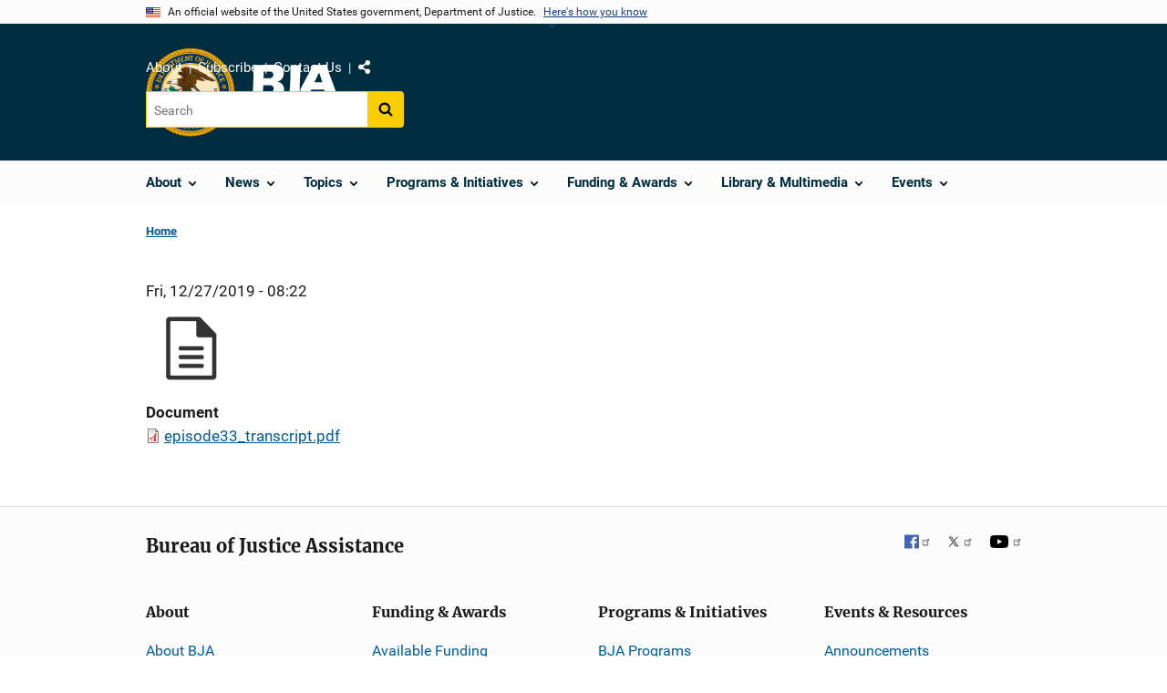

--- FILE ---
content_type: text/html; charset=UTF-8
request_url: https://bja.ojp.gov/media/document/12521
body_size: 8630
content:
<!DOCTYPE html>
<html lang="en" dir="ltr" prefix="og: https://ogp.me/ns#">
  <head>
    <meta charset="utf-8" />
<link rel="preload" href="/themes/custom/ojp/assets/fonts/roboto/Roboto-Regular.woff2" as="font" type="font/woff2" crossorigin="" />
<link rel="preload" href="/themes/custom/ojp/assets/fonts/roboto/Roboto-Bold.woff2" as="font" type="font/woff2" crossorigin="" />
<link rel="preload" href="/themes/custom/ojp/assets/fonts/roboto/Roboto-Italic.woff2" as="font" type="font/woff2" crossorigin="" />
<link rel="preload" href="/themes/custom/ojp/assets/fonts/roboto/Roboto-BlackItalic.woff2" as="font" type="font/woff2" crossorigin="" />
<link rel="preload" href="/themes/custom/ojp/assets/fonts/merriweather/Latin-Merriweather-Regular.woff2" as="font" type="font/woff2" crossorigin="" />
<link rel="preload" href="/themes/custom/ojp/assets/fonts/merriweather/Latin-Merriweather-Bold.woff2" as="font" type="font/woff2" crossorigin="" />
<noscript><style>form.antibot * :not(.antibot-message) { display: none !important; }</style>
</noscript><link rel="canonical" href="/media/document/12521" />
<meta name="google" content="4PLVTsyCm3--uca8rMAYrsLAAEJtRBtpZWm-kh9pr0g" />
<meta property="og:site_name" content="Bureau of Justice Assistance" />
<meta property="og:url" content="https://bja.ojp.gov/media/document/12521" />
<meta property="og:title" content="episode33_transcript.pdf | Bureau of Justice Assistance" />
<meta property="og:image" content="https://bja.ojp.gov/sites/g/files/xyckuh186/files/images/2020-02/bja-logo_og.jpg" />
<meta name="twitter:card" content="summary_large_image" />
<meta name="twitter:title" content="episode33_transcript.pdf | Bureau of Justice Assistance" />
<meta name="twitter:url" content="/media/document/12521" />
<meta name="twitter:image" content="https://bja.ojp.gov/sites/g/files/xyckuh186/files/images/2020-02/bja-logo_tw.jpg" />
<meta name="google-site-verification" content="4PLVTsyCm3--uca8rMAYrsLAAEJtRBtpZWm-kh9pr0g" />
<meta name="Generator" content="Drupal 10 (https://www.drupal.org)" />
<meta name="MobileOptimized" content="width" />
<meta name="HandheldFriendly" content="true" />
<meta name="viewport" content="width=device-width, initial-scale=1.0" />
<link rel="icon" href="/themes/custom/ojp/assets/images/ojp/favicon.png" type="image/png" />
<link rel="alternate" hreflang="en" href="https://bja.ojp.gov/media/document/12521" />

    <title>episode33_transcript.pdf | Bureau of Justice Assistance</title>
    <link rel="stylesheet" media="all" href="/sites/g/files/xyckuh186/files/css/css_LUiHwHRRA196C86_zXu8IGgedveSWz6xUrVW6MPzzDc.css?delta=0&amp;language=en&amp;theme=ojp&amp;include=[base64]" />
<link rel="stylesheet" media="all" href="/sites/g/files/xyckuh186/files/css/css_KGXZoaaBnyYBZifiPSCMCqvud9DyTlcu_0vzjEmYNlg.css?delta=1&amp;language=en&amp;theme=ojp&amp;include=[base64]" />
<link rel="stylesheet" media="all" href="/sites/g/files/xyckuh186/files/css/css_MzdT7fEYEyv3_Cgih4IWVc2neE6qjHMW2SCqX4nDsdM.css?delta=2&amp;language=en&amp;theme=ojp&amp;include=[base64]" />
<link rel="stylesheet" media="print" href="/sites/g/files/xyckuh186/files/css/css_zxEGTDXeP9ngdNso24-Bomoquys4mkHkVPDlu-SLlg8.css?delta=3&amp;language=en&amp;theme=ojp&amp;include=[base64]" />
<link rel="stylesheet" media="all" href="/sites/g/files/xyckuh186/files/css/css_s4eEvlRa5dkdSacOR9TH0Fv8CCQRH8liVJRAE0GU-Pk.css?delta=4&amp;language=en&amp;theme=ojp&amp;include=[base64]" />

    
  </head>
  <body class="path-media">
        <a href="#main-content" class="visually-hidden focusable skip-link">
      Skip to main content
    </a>
    <noscript><iframe src="https://www.googletagmanager.com/ns.html?id=GTM-T33PKX2"
                  height="0" width="0" style="display:none;visibility:hidden"></iframe></noscript>

      <div class="dialog-off-canvas-main-canvas" data-off-canvas-main-canvas>
      <section class="usa-banner" aria-label="Official government website">

    <div class="usa-accordion">
  <header class="usa-banner__header">
    <div class="usa-banner__inner">
      <div class="grid-col-auto">
        <img class="usa-banner__header-flag" src="/themes/custom/ojp/assets/images/us_flag_small.png" alt="U.S. flag">
      </div>
      <div class="grid-col-fill tablet:grid-col-auto">
        <p class="usa-banner__header-text">An official website of the United States government, Department of Justice.</p>
        <p class="usa-banner__header-action" aria-hidden="true">Here's how you know</p>
      </div>
      <button class="usa-accordion__button usa-banner__button"
              aria-expanded="false" aria-controls="gov-banner">
        <span class="usa-banner__button-text">Here's how you know</span>
      </button>
    </div>
  </header>
  <div class="usa-banner__content usa-accordion__content" id="gov-banner" hidden>
    <div class="grid-row grid-gap-lg">
      <div class="usa-banner__guidance tablet:grid-col-6">
        <img class="usa-banner__icon usa-media-block__img" src="/themes/custom/ojp/assets/images/icon-dot-gov.svg" role="img" alt="" aria-hidden="true">
        <div class="usa-media-block__body">
          <p>
            <strong>Official websites use .gov</strong>
            <br>
            A <strong>.gov</strong> website belongs to an official government organization in the United States.
          </p>
        </div>
      </div>
      <div class="usa-banner__guidance tablet:grid-col-6">
        <img class="usa-banner__icon usa-media-block__img" src="/themes/custom/ojp/assets/images/icon-https.svg" role="img" alt="" aria-hidden="true">
        <div class="usa-media-block__body">
          <p>
            <strong>Secure .gov websites use HTTPS</strong>
            <br>
            A <strong>lock</strong> (
            <span class="icon-lock"><svg xmlns="http://www.w3.org/2000/svg" width="52" height="64" viewBox="0 0 52 64" class="usa-banner__lock-image" role="img" aria-labelledby="banner-lock-title-default banner-lock-description-default" focusable="false"><title id="banner-lock-title-default">Lock</title><desc id="banner-lock-description-default">A locked padlock</desc><path fill="#000000" fill-rule="evenodd" d="M26 0c10.493 0 19 8.507 19 19v9h3a4 4 0 0 1 4 4v28a4 4 0 0 1-4 4H4a4 4 0 0 1-4-4V32a4 4 0 0 1 4-4h3v-9C7 8.507 15.507 0 26 0zm0 8c-5.979 0-10.843 4.77-10.996 10.712L15 19v9h22v-9c0-6.075-4.925-11-11-11z"/></svg></span>
            ) or <strong>https://</strong> means you’ve safely connected to the .gov website. Share sensitive information only on official, secure websites.          </p>
        </div>
      </div>
    </div>
  </div>
</div>


    
  </section>

  <header class="usa-header usa-header--extended" id="header">

    
      <div class="usa-navbar">
                <button class="usa-menu-btn usa-button">Menu</button>
                  <div class="region region-header">
    <div class="usa-logo" id="logo">
      <div class="ojp-seal">
      <a href="https://www.ojp.gov" accesskey="1" title="Office of Justice Programs" aria-label="Office of Justice Programs">
                <img src="/themes/custom/ojp/assets/images/ojp/OJP-seal.svg" alt="Office of Justice Programs seal" height="98" width="98" />
              </a>
    </div>
        <div class="ojp-office-logo">
      <a href="/" accesskey="2" title="Home" aria-label="Home">
        <img src="/sites/g/files/xyckuh186/files/2022-02/BJA_logo_all_white_2022.svg?v=1" alt="Home" />
      </a>
    </div>
  </div>

  </div>

      </div>

      <div class="usa-overlay"></div>
        <nav class="usa-nav" aria-label="site navigation">
          <div class="usa-nav__inner">

            <button class="usa-nav__close">
              <img src="/themes/custom/ojp/assets/images/close-white.svg" alt="close" />
            </button>

            
            
                                              <div class="region region-primary-menu">
    


  
  
          <ul class="usa-nav__primary usa-accordion" aria-label="primary navigation">
    
          <li class="usa-nav__primary-item" >

                  <button class="usa-accordion__button usa-nav__link" aria-expanded="false" aria-controls="extended-nav-section-1">
            <span>About</span>
          </button>
        
                    
  
          <ul id="extended-nav-section-1" class="usa-nav__submenu" hidden>

            <li class="usa-nav__submenu-item">
        <a href="/about">
          <span>About</span>
        </a>
      </li>
      
    
          <li class="usa-nav__submenu-item">

        
                  <a href="/contact-us" class="link">
            <span class="">Contact Us</span>
          </a>
        
      </li>
          <li class="usa-nav__submenu-item">

        
                  <a href="/about/staff" class="link">
            <span class="">Staff List</span>
          </a>
        
      </li>
        </ul>
  
        
      </li>
          <li class="usa-nav__primary-item" >

                  <button class="usa-accordion__button usa-nav__link" aria-expanded="false" aria-controls="extended-nav-section-2">
            <span>News</span>
          </button>
        
                    
  
          <ul id="extended-nav-section-2" class="usa-nav__submenu" hidden>

            <li class="usa-nav__submenu-item">
        <a href="/news">
          <span>News</span>
        </a>
      </li>
      
    
          <li class="usa-nav__submenu-item">

        
                  <a href="/news/announcements" class="link">
            <span class="">Announcements</span>
          </a>
        
      </li>
          <li class="usa-nav__submenu-item">

        
                  <a href="/news/blog" class="link">
            <span class="">Blog Posts</span>
          </a>
        
      </li>
          <li class="usa-nav__submenu-item">

        
                  <a href="/news/feature-stories" class="link">
            <span class="">Feature Stories</span>
          </a>
        
      </li>
          <li class="usa-nav__submenu-item">

        
                  <a href="/podcast" class="link">
            <span class="">Justice Today Podcast</span>
          </a>
        
      </li>
          <li class="usa-nav__submenu-item">

        
                  <a href="https://www.ojp.gov/news/for-media" class="link">
            <span class="">Media Inquiries</span>
          </a>
        
      </li>
          <li class="usa-nav__submenu-item">

        
                  <a href="/news/press-releases" class="link">
            <span class="">Press Releases</span>
          </a>
        
      </li>
          <li class="usa-nav__submenu-item">

        
                  <a href="/news/success-spotlight" class="link">
            <span class="">Success Spotlight</span>
          </a>
        
      </li>
        </ul>
  
        
      </li>
          <li class="usa-nav__primary-item" >

                  <button class="usa-accordion__button usa-nav__link" aria-expanded="false" aria-controls="extended-nav-section-3">
            <span>Topics</span>
          </button>
        
                    
  
          <ul id="extended-nav-section-3" class="usa-nav__submenu" hidden>

            <li class="usa-nav__submenu-item">
        <a href="/topics">
          <span>Topics</span>
        </a>
      </li>
      
    
          <li class="usa-nav__submenu-item">

        
                  <a href="/topics/corrections" class="link">
            <span class="">Corrections &amp; Reentry</span>
          </a>
        
      </li>
          <li class="usa-nav__submenu-item">

        
                  <a href="/topics/courts" class="link">
            <span class="">Courts</span>
          </a>
        
      </li>
          <li class="usa-nav__submenu-item">

        
                  <a href="/topics/drugs-substance-use" class="link">
            <span class="">Drugs &amp; Substance Use</span>
          </a>
        
      </li>
          <li class="usa-nav__submenu-item">

        
                  <a href="/topics/forensic-sciences" class="link">
            <span class="">Forensic Sciences</span>
          </a>
        
      </li>
          <li class="usa-nav__submenu-item">

        
                  <a href="/topics/hate-crime" class="link">
            <span class="">Hate Crime</span>
          </a>
        
      </li>
          <li class="usa-nav__submenu-item">

        
                  <a href="/topics/law-enforcement" class="link">
            <span class="">Law Enforcement</span>
          </a>
        
      </li>
          <li class="usa-nav__submenu-item">

        
                  <a href="/topics/mental-health" class="link">
            <span class="">Mental Health</span>
          </a>
        
      </li>
          <li class="usa-nav__submenu-item">

        
                  <a href="/topics/tribal-justice" class="link">
            <span class="">Tribal Justice</span>
          </a>
        
      </li>
          <li class="usa-nav__submenu-item">

        
                  <a href="/topics/violent-crime" class="link">
            <span class="">Violent Crime</span>
          </a>
        
      </li>
        </ul>
  
        
      </li>
          <li class="usa-nav__primary-item" >

                  <button class="usa-accordion__button usa-nav__link" aria-expanded="false" aria-controls="extended-nav-section-4">
            <span>Programs &amp; Initiatives</span>
          </button>
        
                    
  
          <ul id="extended-nav-section-4" class="usa-nav__submenu" hidden>

            <li class="usa-nav__submenu-item">
        <a href="/programs-initiatives">
          <span>Programs &amp; Initiatives</span>
        </a>
      </li>
      
    
          <li class="usa-nav__submenu-item">

        
                  <a href="/program/list" class="link">
            <span class="">List of Programs</span>
          </a>
        
      </li>
          <li class="usa-nav__submenu-item">

        
                  <a href="/program/recognizing-bravery-sacrifice" class="link">
            <span class="">Recognizing Bravery &amp; Sacrifice</span>
          </a>
        
      </li>
          <li class="usa-nav__submenu-item">

        
                  <a href="/toolkits" class="link">
            <span class="">Toolkits</span>
          </a>
        
      </li>
          <li class="usa-nav__submenu-item">

        
                  <a href="/training-technical-assistance" class="link">
            <span class="">Training &amp; Technical Assistance</span>
          </a>
        
      </li>
          <li class="usa-nav__submenu-item">

        
                  <a href="/program/it" class="link">
            <span class="">Justice Information Sharing</span>
          </a>
        
      </li>
          <li class="usa-nav__submenu-item">

        
                  <a href="/program/psob" class="link">
            <span class="">Public Safety Officers&#039; Benefits Program</span>
          </a>
        
      </li>
        </ul>
  
        
      </li>
          <li class="usa-nav__primary-item" >

                  <button class="usa-accordion__button usa-nav__link" aria-expanded="false" aria-controls="extended-nav-section-5">
            <span>Funding &amp; Awards</span>
          </button>
        
                    
  
          <ul id="extended-nav-section-5" class="usa-nav__submenu" hidden>

            <li class="usa-nav__submenu-item">
        <a href="/funding">
          <span>Funding &amp; Awards</span>
        </a>
      </li>
      
    
          <li class="usa-nav__submenu-item">

        
                  <a href="/funding/current" class="link">
            <span class="">Available Funding</span>
          </a>
        
      </li>
          <li class="usa-nav__submenu-item">

        
                  <a href="/funding/expired" class="link">
            <span class="">Past Funding</span>
          </a>
        
      </li>
          <li class="usa-nav__submenu-item">

        
                  <a href="/funding/peer-review" class="link">
            <span class="">Peer Review</span>
          </a>
        
      </li>
          <li class="usa-nav__submenu-item">

        
                  <a href="/funding/performance-measures/overview" class="link">
            <span class="">Performance Measures</span>
          </a>
        
      </li>
          <li class="usa-nav__submenu-item">

        
                  <a href="/funding/nepa-guidance" class="link">
            <span class="">NEPA Guidance</span>
          </a>
        
      </li>
          <li class="usa-nav__submenu-item">

        
                  <a href="/funding/real-property" class="link">
            <span class="">Real Property Reporting</span>
          </a>
        
      </li>
          <li class="usa-nav__submenu-item">

        
                  <a href="/funding/uas" class="link">
            <span class="">Unmanned Aircraft Systems</span>
          </a>
        
      </li>
        </ul>
  
        
      </li>
          <li class="usa-nav__primary-item" >

                  <button class="usa-accordion__button usa-nav__link" aria-expanded="false" aria-controls="extended-nav-section-6">
            <span>Library &amp; Multimedia</span>
          </button>
        
                    
  
          <ul id="extended-nav-section-6" class="usa-nav__submenu" hidden>

            <li class="usa-nav__submenu-item">
        <a href="/library">
          <span>Library &amp; Multimedia</span>
        </a>
      </li>
      
    
          <li class="usa-nav__submenu-item">

        
                  <a href="/library/publications/list" class="link">
            <span class="">Publications</span>
          </a>
        
      </li>
          <li class="usa-nav__submenu-item">

        
                  <a href="/library/multimedia/list" class="link">
            <span class="">Multimedia</span>
          </a>
        
      </li>
          <li class="usa-nav__submenu-item">

        
                  <a href="/library/communications-guidance" class="link">
            <span class="">Communications Guidance</span>
          </a>
        
      </li>
        </ul>
  
        
      </li>
          <li class="usa-nav__primary-item" >

                  <button class="usa-accordion__button usa-nav__link" aria-expanded="false" aria-controls="extended-nav-section-7">
            <span>Events</span>
          </button>
        
                    
  
          <ul id="extended-nav-section-7" class="usa-nav__submenu" hidden>

            <li class="usa-nav__submenu-item">
        <a href="/events">
          <span>Events</span>
        </a>
      </li>
      
    
          <li class="usa-nav__submenu-item">

        
                  <a href="/events/upcoming" class="link">
            <span class="">Upcoming Events</span>
          </a>
        
      </li>
          <li class="usa-nav__submenu-item">

        
                  <a href="/events/on-demand" class="link">
            <span class="">On-Demand Events</span>
          </a>
        
      </li>
          <li class="usa-nav__submenu-item">

        
                  <a href="/events/funding-webinars" class="link">
            <span class="">Funding Webinars</span>
          </a>
        
      </li>
        </ul>
  
        
      </li>
        </ul>
  



  </div>

                            
                              <div class="default">
                    <div class="region region-secondary-menu">
    <div class="usa-nav__secondary">
      <ul class="usa-nav__secondary-links">

          <li class="usa-nav__secondary-item">
        <a href="/about">
          About
        </a>
      </li>
          <li class="usa-nav__secondary-item">
        <a href="/subscribe">
          Subscribe
        </a>
      </li>
          <li class="usa-nav__secondary-item">
        <a href="/contact-us">
          Contact Us
        </a>
      </li>
                  <li class="usa-nav__secondary-item">
        <div class="doj-sharing">
  <button id="doj-sharing-toggle" class="doj-sharing__toggle" tabindex="0" title="Choose a social sharing platform" aria-haspopup="true" aria-controls="doj-sharing-links" aria-expanded="false">Share</button>
<ul id="doj-sharing-links" class="doj-sharing__list" tabindex="0" aria-label="Choose a social sharing platform"><li><a href="https://www.facebook.com/sharer/sharer.php?u=https%3A//bja.ojp.gov/media/document/12521" title="Share on Facebook" data-event-label="Share on Facebook" target="_blank">Facebook</a></li><li><a href="https://twitter.com/intent/tweet?url=https%3A//bja.ojp.gov/media/document/12521&amp;text=episode33_transcript.pdf" title="Share on X" data-event-label="Share on X" target="_blank">X</a></li><li><a href="https://www.linkedin.com/shareArticle?mini=true&amp;url=https%3A//bja.ojp.gov/media/document/12521&amp;title=episode33_transcript.pdf" title="Share on LinkedIn" data-event-label="Share on LinkedIn" target="_blank">LinkedIn</a></li><li><a href="https://reddit.com/submit?url=https%3A//bja.ojp.gov/media/document/12521&amp;title=episode33_transcript.pdf" title="Share on Reddit" data-event-label="Share on Reddit" target="_blank">Reddit</a></li><li><a href="https://pinterest.com/pin/create/button?url=https%3A//bja.ojp.gov/media/document/12521&amp;media=https%3A//bja.ojp.gov/sites/g/files/xyckuh186/files/2022-02/BJA_logo_all_white_2022.svg&amp;description=episode33_transcript.pdf" title="Share on Pinterest" data-event-label="Share on Pinterest" target="_blank">Pinterest</a></li><li><a href="/cdn-cgi/l/email-protection#b58ad7dad1cc88ddc1c1c5c69086f49a9ad7dfd49bdadfc59bd2dac39ad8d0d1dcd49ad1dad6c0d8d0dbc19a848780878493d4d8c58ec6c0d7dfd0d6c188d0c5dcc6dad1d08686eac1c7d4dbc6d6c7dcc5c19bc5d1d3" title="Share on Email" data-event-label="Share on Email">Email</a></li></ul>
</div>
      </li>
        </ul>
  
</div>

<div id="block-ojp-searchblock" data-block-plugin-id="ojp_search_block" class="block block-ojp-search block-ojp-search-block">
  
    
      
<div class="usa-search usa-search--small">
  <div role="search">
    
<div data-gname="ojp-search" data-queryParameterName="keys" class="gcse-searchbox-only" data-resultsUrl="/search/results">
  
</div>

  </div>
</div>
  </div>

  </div>

                </div>
              
            
          </div>
        </nav>

      
  </header>

  <div class="grid-container">
    <div class="grid-col-fill">
        <div class="region region-breadcrumb">
    <div id="block-ojp-breadcrumbs" data-block-plugin-id="system_breadcrumb_block" class="block block-system block-system-breadcrumb-block">
  
    
       <nav id="system-breadcrumb" aria-label="breadcrumb">
        <ol class="add-list-reset uswds-breadcrumbs uswds-horizontal-list">
                            <li>
                                            <a href="/">Home</a>
                                    </li>
                    </ol>
    </nav>

  </div>

  </div>

    </div>
  </div>


<div class="usa-section uswds-middle-section " aria-label="primary content">
  <div class="grid-container ">
    <div class="grid-col-fill">
        <div class="region region-highlighted">
    <div data-drupal-messages-fallback class="hidden"></div>

  </div>


      
    </div>
  </div>

  
  
  <main class="uswds-main-content-wrapper grid-container ">
    <a id="main-content" tabindex="-1"></a>
    <div class = "grid-row grid-gap-2">

      <div class="region-content tablet:grid-col-12">
          <div class="region region-content">
    <div id="block-ojp-content" data-block-plugin-id="system_main_block" class="block block-system block-system-main-block">
  
    
      <article class="media media--type-document media--view-mode-full">
  
      
            <div class="field field--name-created field--type-created field--label-hidden field__item"><time datetime="2019-12-27T08:22:17-05:00" title="Friday, December 27, 2019 - 08:22" class="datetime">Fri, 12/27/2019 - 08:22</time>
</div>
      
            <div class="field field--name-thumbnail field--type-image field--label-hidden field__item">      <img loading="lazy" src="/sites/g/files/xyckuh186/files/styles/thumbnail/public/media-icons/generic/generic.png?itok=SwtvAp9Z" width="100" height="100" alt="" class="image-style-thumbnail" />


  </div>
      
  <div class="field field--name-field-document field--type-file field--label-above">
    <div class="field__label">Document</div>
              <div class="field__item">
<span class="file file--mime-application-pdf file--application-pdf"> <a href="/sites/g/files/xyckuh186/files/media/document/episode33_transcript.pdf">episode33_transcript.pdf</a></span>
</div>
          </div>

  </article>

  </div>

  </div>

      </div>

      

      
    </div>
  </main>
</div>

<footer class="usa-footer usa-footer--big">
  <div class="grid-container usa-footer-return-to-top">
    <a id="return-to-top" class="hide" href="#">Top</a>
  </div>

      <div class="usa-footer__primary-section">
      <div class="grid-container footer__wrapper">
        <div class="usa-footer-primary__top padding-bottom-5">
                      <h3 class="usa-footer__agency-heading tablet:display-inline-block">Bureau of Justice Assistance</h3>
                  </div>

        
        
                        <nav class="usa-footer-nav mobile-lg:grid-col-12" aria-label="footer navigation">

                        <div class="region region-footer-menu">
    

    
                <div class="grid-row grid-gap">
        
                  
    
                  <div class="mobile-lg:grid-col-6 desktop:grid-col-3">
        <section aria-labelledby="section-about" class="usa-footer__primary-content usa-footer__primary-content--collapsible display-block">
          <h4 id="section-about" class="usa-footer__primary-link">About</h4>
                    <ul class="add-list-reset usa-list--unstyled">
                
        
                  
    
                  <li class="usa-footer__secondary-link">
        <a href="/about">About BJA</a>
      </li>
      
    
                  <li class="usa-footer__secondary-link">
        <a href="/contact-us">Contact</a>
      </li>
      
    
                  <li class="usa-footer__secondary-link">
        <a href="/about/staff">Staff Listing</a>
      </li>
      
    
                  <li class="usa-footer__secondary-link">
        <a href="/subscribe">Subscribe</a>
      </li>
      
    
        
  
          </ul>
                  </section>
      </div>
      
    
                  <div class="mobile-lg:grid-col-6 desktop:grid-col-3">
        <section aria-labelledby="section-funding-awards" class="usa-footer__primary-content usa-footer__primary-content--collapsible display-block">
          <h4 id="section-funding-awards" class="usa-footer__primary-link">Funding &amp; Awards</h4>
                    <ul class="add-list-reset usa-list--unstyled">
                
        
                  
    
                  <li class="usa-footer__secondary-link">
        <a href="/funding/current">Available Funding</a>
      </li>
      
    
                  <li class="usa-footer__secondary-link">
        <a href="/funding/expired">Past Funding</a>
      </li>
      
    
                  <li class="usa-footer__secondary-link">
        <a href="/funding/performance-measures/overview">Performance Measures</a>
      </li>
      
    
        
  
          </ul>
                  </section>
      </div>
      
    
                  <div class="mobile-lg:grid-col-6 desktop:grid-col-3">
        <section aria-labelledby="section-programs-initiatives" class="usa-footer__primary-content usa-footer__primary-content--collapsible display-block">
          <h4 id="section-programs-initiatives" class="usa-footer__primary-link">Programs &amp; Initiatives</h4>
                    <ul class="add-list-reset usa-list--unstyled">
                
        
                  
    
                  <li class="usa-footer__secondary-link">
        <a href="/program/list">BJA Programs</a>
      </li>
      
    
                  <li class="usa-footer__secondary-link">
        <a href="/program/recognizing-bravery-sacrifice">Recognizing Bravery &amp; Sacrifice</a>
      </li>
      
    
                  <li class="usa-footer__secondary-link">
        <a href="/toolkits">Toolkits</a>
      </li>
      
    
                  <li class="usa-footer__secondary-link">
        <a href="/training-technical-assistance">Training &amp; Technical Assistance</a>
      </li>
      
    
        
  
          </ul>
                  </section>
      </div>
      
    
                  <div class="mobile-lg:grid-col-6 desktop:grid-col-3">
        <section aria-labelledby="section-events-resources" class="usa-footer__primary-content usa-footer__primary-content--collapsible display-block">
          <h4 id="section-events-resources" class="usa-footer__primary-link">Events &amp; Resources</h4>
                    <ul class="add-list-reset usa-list--unstyled">
                
        
                  
    
                  <li class="usa-footer__secondary-link">
        <a href="/news/announcements">Announcements</a>
      </li>
      
    
                  <li class="usa-footer__secondary-link">
        <a href="/events/funding-webinars">Funding Webinars</a>
      </li>
      
    
                  <li class="usa-footer__secondary-link">
        <a href="/library">Publications &amp; Multimedia</a>
      </li>
      
    
                  <li class="usa-footer__secondary-link">
        <a href="/topics">Topics</a>
      </li>
      
    
                  <li class="usa-footer__secondary-link">
        <a href="https://www.ojp.gov/program/civil-rights-office/filing-civil-rights-complaint">File a Civil Rights Complaint</a>
      </li>
      
    
        
  
          </ul>
                  </section>
      </div>
      
    
                </div>
        
  



  </div>

          
        </nav>

        <div class="footer__social">
                      <a class="usa-link-facebook margin-right-2" href="https://www.facebook.com/DOJBJA">
              <span class="usa-sr-only">Facebook</span><span class="f">&nbsp;</span>
            </a>
          
                      <a class="usa-link-twitter margin-right-2" href="https://twitter.com/DOJBJA">
              <span class="usa-sr-only">X</span><span class="t">&nbsp;</span>
            </a>
          
                      <a class="usa-link-youtube" href="https://www.youtube.com/dojbja">
              <span class="usa-sr-only">YouTube</span>
              <span class="yt"> </span>
            </a>
          
                  </div>

      </div>
    </div>
  

      <div class="usa-footer__secondary-section">

              <div class="grid-container">
          <div class="grid-row usa-footer__logos-container ">
                                              <div class="usa-footer-logo usa-width-one-half  desktop:grid-col-6 desktop:border-right border-base-dark">

                            <a href="https://www.ojp.gov">
                                                <img class="" src="/themes/custom/ojp/../ojp/assets/images/ojp/ojp-full.svg" alt="U.S. Department of Justice, Office of Justice Programs Logo">
                                            </a>
                          </div>
          
                                            <div class="desktop:grid-col-6">
              <div class="usa-footer__partner-logos 1">
                <div class="grid-row">
                  <div class="grid-col-4 flex-align-center usa-footer__partner-logo margin-bottom-3">
                    <a href="https://bja.ojp.gov" aria-label="Bureau of Justice Administration">
                      <img src="/themes/custom/ojp/assets/images/ojp/bja.svg" alt="Bureau of Justice Administration Logo" />
                    </a>
                  </div>
                  <div class="grid-col-4 flex-align-center usa-footer__partner-logo margin-bottom-3">
                    <a href="https://bjs.ojp.gov" aria-label="Bureau of Justice Statistics">
                      <img src="/themes/custom/ojp/assets/images/ojp/bjs.svg" alt="Bureau of Justice Statistics Logo" />
                    </a>
                  </div>
                  <div class="grid-col-4 flex-align-center usa-footer__partner-logo margin-bottom-3">
                    <a href=" https://nij.ojp.gov" aria-label="National Institute of Justice">
                      <img src="/themes/custom/ojp/assets/images/ojp/nij.svg" alt="National Institute of Justice Logo" />
                    </a>
                  </div>
                  <div class="grid-col-4 flex-align-center usa-footer__partner-logo">
                    <a href="https://ojjdp.ojp.gov" aria-label="Office of Juvenile Justice and Delinquency Prevention">
                      <img src="/themes/custom/ojp/assets/images/ojp/ojjdp.svg" alt="Office of Juvenile Justice and Delinquency Prevention Logo" />
                    </a>
                  </div>
                  <div class="grid-col-4 flex-align-center usa-footer__partner-logo">
                    <a href="https://ovc.ojp.gov" aria-label="Office for Victims of Crime">
                      <img src="/themes/custom/ojp/assets/images/ojp/ovc.svg" alt="Office for Victims of Crime Logo" />
                    </a>
                  </div>
                  <div class="grid-col-4 flex-align-center usa-footer__partner-logo">
                    <a href="https://smart.ojp.gov" aria-label="Office of Sex Offender Sentencing, Monitoring, Apprehending, Registering, and Tracking">
                      <img src="/themes/custom/ojp/assets/images/ojp/smart.svg" alt="Office of Sex Offender Sentencing, Monitoring, Apprehending, Registering, and Tracking Logo" />
                    </a>
                  </div>
                </div>
              </div>
            </div>

                    </div>

                      <div class="usa-footer-contact-links usa-width-one-half">

              <address>

                                  <p class="usa-footer-contact-heading">999 N. Capitol St., NE, Washington, DC  20531</p>
                
                
                
              </address>
            </div>
          
        </div>
      
              <div class="wide-nav">
          <nav aria-labelledby="block-bja-secondaryfooterlinkmenu-menu" id="block-bja-secondaryfooterlinkmenu" class="navigation menu--secondary-footer-link-menu">
            <h2 class="visually-hidden" id="block-bja-secondaryfooterlinkmenu-menu">Secondary Footer link menu</h2>
            <ul class="menu">
              <li class="menu-item">
                <a href="https://www.justice.gov/accessibility/accessibility-statement">Accessibility</a>
              </li>
              <li class="menu-item">
                <a href="https://www.justice.gov/open/plain-writing-act">Plain Language</a>
              </li>
              <li class="menu-item">
                <a href="https://www.justice.gov/doj/privacy-policy">Privacy Policy</a>
              </li>
              <li class="menu-item">
                <a href="https://www.justice.gov/legalpolicies">Legal Policies and Disclaimer</a>
              </li>
              <li class="menu-item">
                <a href="https://www.justice.gov/jmd/eeo-program-status-report">No FEAR Act</a>
              </li>
              <li class="menu-item">
                <a href="https://www.ojp.gov/program/freedom-information-act/foia-overview">Freedom of Information Act</a>
              </li>
              <li class="menu-item">
                <a href="https://www.usa.gov/">USA.gov</a>
              </li>
              <li class="menu-item">
                <a href="https://www.justice.gov/">Justice.gov</a>
              </li>
            </ul>
          </nav>
        </div>
                </div>
  
</footer>

  </div>

    
    <script data-cfasync="false" src="/cdn-cgi/scripts/5c5dd728/cloudflare-static/email-decode.min.js"></script><script type="application/json" data-drupal-selector="drupal-settings-json">{"path":{"baseUrl":"\/","pathPrefix":"","currentPath":"media\/12521","currentPathIsAdmin":false,"isFront":false,"currentLanguage":"en"},"pluralDelimiter":"\u0003","suppressDeprecationErrors":true,"gtag":{"tagId":"","otherIds":[],"events":[],"additionalConfigInfo":[]},"ajaxPageState":{"libraries":"[base64]","theme":"ojp","theme_token":null},"ajaxTrustedUrl":[],"gtm":{"tagId":null,"settings":{"GTM-T33PKX2":{"data_layer":"dataLayer","include_environment":false}},"tagIds":["GTM-T33PKX2"]},"anchorjs":{"selector":".block--body.block-layout-builder h2:not(.usa-accordion__heading), .block--body.block-layout-builder h3, .block--body.block-layout-builder h4, .block--body.block-layout-builder h5, .block-inline-blocktext.block-layout-builder h3, .block-inline-blocktext.block-layout-builder h4, .block-inline-blocktext.block-layout-builder h5, .block-ojp-taxonomy h3, .block-ojp-core h3, .block--field-faq-sections h3, .block-crimesolutions-content-block h3, .block-ojp-core h3, .view-program-practices-listing-alpha h2, .page-node-type-microsite-subpage .block-page-title-block h1, .block-views-blockvideos-multimedia-block h2, .block-inline-blocktext.block-layout-builder h2:not(.usa-accordion__heading), .block-crimesolutions-content-block h3"},"bu":{"_core":{"default_config_hash":"hHRgRa8uaUJPBEvzD2uaerY4Z9xdbV4glRDRNp8euEE"},"notify_ie":12,"notify_firefox":56,"notify_opera":49,"notify_safari":10,"notify_chrome":62,"insecure":false,"unsupported":false,"mobile":false,"visibility_type":"hide","visibility_pages":"admin\/*","source":"\/\/browser-update.org\/update.min.js","show_source":"","position":"top","text_override":"{brow_name} is no longer supported. Some features of this site may not display correctly.","reminder":null,"reminder_closed":null,"new_window":false,"url":"","no_close":false,"test_mode":false},"ojp_search":{"search_no_query_text":"Your search yielded no results."},"ajax":[],"user":{"uid":0,"permissionsHash":"cdc66c880ef187322b7c4145b9f1a209853a3219f01d049df340385dfa062dd5"}}</script>
<script src="/sites/g/files/xyckuh186/files/js/js_PI1NjgD7Eh-GEAu5dGu844dF40AuqY4OzrLH75XIUxs.js?scope=footer&amp;delta=0&amp;language=en&amp;theme=ojp&amp;include=[base64]"></script>
<script src="/libraries/anchor-js/anchor.min.js?v=4.3.0" defer></script>
<script src="/libraries/clipboard/dist/clipboard.min.js?v=2.0.6" defer></script>
<script src="/modules/custom/anchorjs/js/anchorjs.custom.js?v=0.1.0" defer></script>
<script src="/sites/g/files/xyckuh186/files/js/js_MDrcoE0NRDnHvssqeZzn0X1om5TXtbE2p5z6LENvcvk.js?scope=footer&amp;delta=4&amp;language=en&amp;theme=ojp&amp;include=[base64]"></script>
<script src="/modules/custom/ckeditor5_embedded_content/js/aftermarket/uswds_accordion.js?t3hyf3"></script>
<script src="/sites/g/files/xyckuh186/files/js/js_bCYTci8oNamnhWSzfFRR_Wd5PA67fMu9rbDDMQADrHo.js?scope=footer&amp;delta=6&amp;language=en&amp;theme=ojp&amp;include=[base64]"></script>
<script src="/extlink/settings.js"></script>
<script src="/sites/g/files/xyckuh186/files/js/js_el5Lt_lqeMoloKxEk9LdsQZ3ESmi0uCPZn6FL7L77C4.js?scope=footer&amp;delta=8&amp;language=en&amp;theme=ojp&amp;include=[base64]"></script>
<script src="/modules/contrib/google_tag/js/gtag.js?t3hyf3"></script>
<script src="/sites/g/files/xyckuh186/files/js/js_7pZ4g_PJhliAb37CAU0SC7cDxwUJx_OMOD_AUc9_mBE.js?scope=footer&amp;delta=10&amp;language=en&amp;theme=ojp&amp;include=[base64]"></script>
<script src="/modules/contrib/google_tag/js/gtm.js?t3hyf3"></script>
<script src="/sites/g/files/xyckuh186/files/js/js_h1HMsTqSQTnPYioHvXjTMeQUaaDgyFzFAI93sTk63UA.js?scope=footer&amp;delta=12&amp;language=en&amp;theme=ojp&amp;include=[base64]"></script>
<script src="/libraries/datatables.net/js/jquery.dataTables.js?v=1.x" defer></script>
<script src="/libraries/datatables.net-responsive/js/dataTables.responsive.min.js?v=1.x" defer></script>
<script src="/modules/custom/ojp_datatables/js/ojp_datatables.js?v=1.x" defer></script>
<script src="/sites/g/files/xyckuh186/files/js/js_kzd_nVXfQxgYy8GbrjHBsoXQ1ZOu-pp77SQu7OBWE5E.js?scope=footer&amp;delta=16&amp;language=en&amp;theme=ojp&amp;include=[base64]"></script>
<script src="https://cse.google.com/cse.js?cx=015849196504226064512:zzzhcfq9wdt"></script>
<script src="/sites/g/files/xyckuh186/files/js/js_E2CLABc1u8PcWUUjuDRyEdDvwsDE8YVCTT_xchMRP2A.js?scope=footer&amp;delta=18&amp;language=en&amp;theme=ojp&amp;include=[base64]"></script>

  </body>
</html>


--- FILE ---
content_type: text/css
request_url: https://bja.ojp.gov/sites/g/files/xyckuh186/files/css/css_KGXZoaaBnyYBZifiPSCMCqvud9DyTlcu_0vzjEmYNlg.css?delta=1&language=en&theme=ojp&include=eJxVUIsOwyAI_CGdn2RQ2UZLpRH3cF8_0q3LGkK4I0DuSBPERe7xgeksbQnpyF2esVCXFqkWrD2x5Dn8YZcZVEc4E-OOF1SFC6rL0jCUdluBTzDB89OodheYXuiKTFGv0Khewh92-OxMdd5Xv9TJtIYCbfaJb-izCH8Q1OIHMstjG7Hcq0-g6LUPNjXG424n_HxBziaXEjH1sc0U6BbJVsKROh3a0X5kR99vtHl6
body_size: 1789
content:
/* @license GPL-2.0-or-later https://www.drupal.org/licensing/faq */
fieldset[data-drupal-selector="edit-about-the-nominee"],fieldset[data-drupal-selector="edit-nominee-contact-information"],fieldset[data-drupal-selector="edit-about-the-official"],fieldset[data-drupal-selector="edit-official-contact-information"],fieldset[data-drupal-selector="edit-summary-valorous-conduct"],fieldset[data-drupal-selector="edit-nominee-information"],fieldset[data-drupal-selector="edit-nominator-information"],fieldset[data-drupal-selector="edit-summary-valorous-conduct-twig"],fieldset[data-drupal-selector="edit-witness"],fieldset[data-drupal-selector="edit-witness-individual"],fieldset[data-drupal-selector="edit-container-03"],fieldset[data-drupal-selector="edit-release-information-fieldset"],fieldset[data-drupal-selector="edit-recommending-official-signature"],fieldset[data-drupal-selector="edit-date-of-event"],fieldset[data-drupal-selector="edit-about-event-information"],fieldset[data-drupal-selector="edit-container-witness-information"],fieldset[data-drupal-selector="edit-container-supporting-documentation"],fieldset[data-drupal-selector="edit-event-information"],fieldset[data-drupal-selector="edit-supporting-documents"],fieldset[data-drupal-selector="edit-submitter-information"]{padding:1rem 2rem 2rem;margin:2rem 0;border:1px solid #565c65;}div[id^="edit-about-the-nominee-composite-items"]{margin-top:0;}fieldset[data-drupal-selector="edit-agency-affiliation"]{margin:2rem 0;}fieldset[data-drupal-selector="edit-location-event-fieldset"],fieldset[data-drupal-selector="edit-state-event-fieldset"]{padding:0 2rem 0;border:1px solid #565c65;}#edit-cbob-nominee-contact-information .nominee-field-office-address,#edit-911-mov-nominee-contact-information .nominee-field-office-address{margin:1.5rem 0 0;}.nominee-length-of-service{max-width:12rem;}.nominee-length-of-service-mos-yrs{max-width:9rem;}#cbob_summary--composite_nominee_twig .fieldset-legend,#cbob_summary--composite_witness_twig .fieldset-legend,#mov_summary--composite_nominee_twig .fieldset-legend,#mov_summary--composite_witness_twig .fieldset-legend{display:block;padding-top:1rem;font-weight:bold;}.webform-submission--webform-cbob-nomination .webform-submission-data .webform-entity-print-links{margin-top:3rem;}.cbob-nomination-download-button{background-color:#2378c3;color:#fff;font-weight:bold;text-decoration:none;padding:0.75rem 1.25rem;cursor:pointer;border-bottom:4px solid #11181d;}.cbob-nomination-download-button:hover{color:#fff;background-color:#074b69;}legend[id="edit-multiple-nominees--wrapper-legend"]{padding-top:1.5rem;}label[for^="edit-certify-nomination"]{max-width:100%;}label[for^="edit-nominator-email-address"],label[for^="edit-nomination-id"]{text-align:left;}.mov__non-link{color:#005ea2;text-decoration:underline;}input[data-drupal-selector="bja-mov-add-comment"]{margin:0;}details[data-webform-element-id$="submission-information"]{display:none;}#mov_summary--composite_nominee_twig .fieldset-legend,#mov_summary--composite_witness_twig .fieldset-legend{display:block;padding-top:1rem;font-weight:bold;}.webform-submission-information{display:none;}.webform-readonly input[type="date"],.webform-readonly input[type="datetime-local"],.webform-readonly input[type="email"],.webform-readonly input[type="number"],.webform-readonly input[type="password"],.webform-readonly input[type="search"],.webform-readonly input[type="tel"],.webform-readonly input[type="text"],.webform-readonly input[type="time"],.webform-readonly input[type="url"]{background:#e6e6e6;cursor:not-allowed;border-width:1px;border-color:#565c65;border-style:solid;color:#1b1b1b;}.webform-readonly textarea.form-textarea{background:#e6e6e6;cursor:not-allowed;border-width:1px;border-color:#565c65;border-style:solid;color:#1b1b1b;}.webform-readonly textarea::placeholder{color:#1b1b1b;opacity:1;}input::-webkit-outer-spin-button,input::-webkit-inner-spin-button{-webkit-appearance:none;margin:0;}nav[id^="webform-submission-navigation-"]{display:none;}.webform-progress-tracker .progress-step .progress-text{color:#757575!important;}div[data-drupal-selector="edit-mov-comment"] p,div[data-drupal-selector="edit-cbob-comment"] p{margin:0.25em;}td[headers^="view-webform-submission-value-table-column"] p{margin-top:0.25em;}#edit-flexbox-email .nominee-date-of-birth{margin-top:16px !important;}#block-claro-content .nominee-date-of-birth{margin-top:32px !important;}.webform-submission-data #mov_summary--for_nominee_name,.webform-submission-data #cbob_summary--for_nominee_name{margin:0 0 2rem !important;line-height:0;}.webform-submission-data #mov_summary--nomination_details li .usa-accordion__button,.webform-submission-data #mov_summary--event_details li .usa-accordion__button,.webform-submission-data #mov_summary--nominee_details li .usa-accordion__button,.webform-submission-data #mov_summary--witness_details li .usa-accordion__button,.webform-submission-data #cbob_summary--nomination_details li .usa-accordion__button,.webform-submission-data #cbob_summary--event_details li .usa-accordion__button,.webform-submission-data #cbob_summary--nominee_details li .usa-accordion__button,.webform-submission-data #cbob_summary--witness_details li .usa-accordion__button{background-color:#edeff0;}.webform-submission-data #mov_summary--nominee_0 li .usa-accordion__button,.webform-submission-data #mov_summary--nominee_1 li .usa-accordion__button,.webform-submission-data #mov_summary--nominee_2 li .usa-accordion__button,.webform-submission-data #mov_summary--nominee_3 li .usa-accordion__button,.webform-submission-data #mov_summary--nominee_4 li .usa-accordion__button,.webform-submission-data #mov_summary--nominee_5 li .usa-accordion__button,.webform-submission-data #mov_summary--nominee_6 li .usa-accordion__button,.webform-submission-data #mov_summary--nominee_7 li .usa-accordion__button,.webform-submission-data #mov_summary--nominee_8 li .usa-accordion__button,.webform-submission-data #mov_summary--nominee_9 li .usa-accordion__button,.webform-submission-data #mov_summary--witness_0 li .usa-accordion__button,.webform-submission-data #mov_summary--witness_1 li .usa-accordion__button,.webform-submission-data #mov_summary--witness_2 li .usa-accordion__button,.webform-submission-data #mov_summary--witness_3 li .usa-accordion__button,.webform-submission-data #mov_summary--witness_4 li .usa-accordion__button,.webform-submission-data #mov_summary--witness_5 li .usa-accordion__button,.webform-submission-data #mov_summary--witness_6 li .usa-accordion__button,.webform-submission-data #mov_summary--witness_7 li .usa-accordion__button,.webform-submission-data #mov_summary--witness_8 li .usa-accordion__button,.webform-submission-data #mov_summary--witness_9 li .usa-accordion__button,.webform-submission-data #cbob_summary--nominee_0 li .usa-accordion__button,.webform-submission-data #cbob_summary--nominee_1 li .usa-accordion__button,.webform-submission-data #cbob_summary--nominee_2 li .usa-accordion__button,.webform-submission-data #cbob_summary--nominee_3 li .usa-accordion__button,.webform-submission-data #cbob_summary--nominee_4 li .usa-accordion__button,.webform-submission-data #cbob_summary--nominee_5 li .usa-accordion__button,.webform-submission-data #cbob_summary--nominee_6 li .usa-accordion__button,.webform-submission-data #cbob_summary--nominee_7 li .usa-accordion__button,.webform-submission-data #cbob_summary--nominee_8 li .usa-accordion__button,.webform-submission-data #cbob_summary--nominee_9 li .usa-accordion__button,.webform-submission-data #cbob_summary--witness_0 li .usa-accordion__button,.webform-submission-data #cbob_summary--witness_1 li .usa-accordion__button,.webform-submission-data #cbob_summary--witness_2 li .usa-accordion__button,.webform-submission-data #cbob_summary--witness_3 li .usa-accordion__button,.webform-submission-data #cbob_summary--witness_4 li .usa-accordion__button,.webform-submission-data #cbob_summary--witness_5 li .usa-accordion__button,.webform-submission-data #cbob_summary--witness_6 li .usa-accordion__button,.webform-submission-data #cbob_summary--witness_7 li .usa-accordion__button,.webform-submission-data #cbob_summary--witness_8 li .usa-accordion__button,.webform-submission-data #cbob_summary--witness_9 li .usa-accordion__button{background-color:transparent;}.webform-submission-data #cbob_nomination--page_one li .usa-accordion__button,.webform-submission-data #cbob_nomination--page_two li .usa-accordion__button,.webform-submission-data #cbob_nomination--page_three li .usa-accordion__button,.webform-submission-data #cbob_nomination--page_four li .usa-accordion__button,.webform-submission-data #cbob_nomination--page_five li .usa-accordion__button{background-color:#edeff0;}.block-views-blockmov-start-end-date-block-start-end-date-block .uswds-page-title .block > h2,.block-views-blockcbob-start-end-date-block-start-end-date-block .uswds-page-title .block > h2{margin:0;}#cbob_summary--nominator_data_textarea_twig .usa-label,#cbob_summary--event_data_textarea_twig .usa-label,#cbob_summary--nominee_data_0_twig .usa-label,#cbob_summary--nominee_data_1_twig .usa-label,#cbob_summary--nominee_data_2_twig .usa-label,#cbob_summary--nominee_data_3_twig .usa-label,#cbob_summary--nominee_data_4_twig .usa-label,#cbob_summary--nominee_data_5_twig .usa-label,#cbob_summary--nominee_data_6_twig .usa-label,#cbob_summary--nominee_data_7_twig .usa-label,#cbob_summary--nominee_data_8_twig .usa-label,#cbob_summary--nominee_data_9_twig .usa-label,#cbob_summary--witness_data_0_twig .usa-label,#cbob_summary--witness_data_1_twig .usa-label,#cbob_summary--witness_data_2_twig .usa-label,#cbob_summary--witness_data_3_twig .usa-label,#cbob_summary--witness_data_4_twig .usa-label,#cbob_summary--witness_data_5_twig .usa-label,#cbob_summary--witness_data_6_twig .usa-label,#cbob_summary--witness_data_7_twig .usa-label,#cbob_summary--witness_data_8_twig .usa-label,#cbob_summary--witness_data_9_twig .usa-label,#mov_summary--nominator_data_textarea_twig .usa-label,#mov_summary--event_data_textarea_twig .usa-label,#mov_summary--nominee_data_0_twig .usa-label,#mov_summary--nominee_data_1_twig .usa-label,#mov_summary--nominee_data_2_twig .usa-label,#mov_summary--nominee_data_3_twig .usa-label,#mov_summary--nominee_data_4_twig .usa-label,#mov_summary--nominee_data_5_twig .usa-label,#mov_summary--nominee_data_6_twig .usa-label,#mov_summary--nominee_data_7_twig .usa-label,#mov_summary--nominee_data_8_twig .usa-label,#mov_summary--nominee_data_9_twig .usa-label,#mov_summary--witness_data_0_twig .usa-label,#mov_summary--witness_data_1_twig .usa-label,#mov_summary--witness_data_2_twig .usa-label,#mov_summary--witness_data_3_twig .usa-label,#mov_summary--witness_data_4_twig .usa-label,#mov_summary--witness_data_5_twig .usa-label,#mov_summary--witness_data_6_twig .usa-label,#mov_summary--witness_data_7_twig .usa-label,#mov_summary--witness_data_8_twig .usa-label,#mov_summary--witness_data_9_twig .usa-label{display:none;}#mov_summary--nominator_data_textarea_twig{margin-top:0;}fieldset[data-drupal-selector="edit-about-the-nominee-composite-items-0-item-nominee-no-middle-name"]{margin-top:1.5rem !important;}.mov-nominee-team-member,.cbob-nominee-team-member{margin-top:1rem !important;}textarea[data-drupal-selector="edit-mov-comment-plain"],textarea[data-drupal-selector="edit-cbob-comment"]{height:20rem;}#mov_summary--witness_data_0_twig .form-item__label,#mov_summary--witness_data_1_twig .form-item__label,#mov_summary--witness_data_2_twig .form-item__label,#mov_summary--witness_data_3_twig .form-item__label,#mov_summary--witness_data_4_twig .form-item__label,#mov_summary--witness_data_5_twig .form-item__label,#mov_summary--witness_data_6_twig .form-item__label,#mov_summary--witness_data_7_twig .form-item__label,#mov_summary--witness_data_8_twig .form-item__label,#mov_summary--witness_data_9_twig .form-item__label,#mov_summary--comment_data_0_twig .form-item__label,#mov_summary--comment_data_1_twig .form-item__label,#mov_summary--comment_data_2_twig .form-item__label,#mov_summary--comment_data_3_twig .form-item__label,#mov_summary--comment_data_4_twig .form-item__label,#mov_summary--comment_data_5_twig .form-item__label,#mov_summary--comment_data_6_twig .form-item__label,#mov_summary--comment_data_7_twig .form-item__label,#mov_summary--comment_data_8_twig .form-item__label,#mov_summary--comment_data_9_twig .form-item__label{display:none;}.public-safety-agency-description{margin:0.25rem 0.5rem;}fieldset[data-drupal-selector="edit-nominator-authorization-type"]{margin-top:1.5rem;}fieldset[data-drupal-selector="edit-about-the-911-mov-nominee"]{border:1px solid #565c65;}fieldset[data-drupal-selector="edit-supporting-documentation-fieldset"],fieldset[data-drupal-selector="edit-nominee-public-agency-name-fieldset"],fieldset[data-drupal-selector="edit-nominee-home-address-fieldset"]{padding:1rem 2rem 2rem;margin:2rem 0;border:1px solid #565c65;}fieldset[data-drupal-selector="edit-nominee-information-preview"],fieldset[data-drupal-selector="edit-nominator-information-preview"],fieldset[data-drupal-selector="edit-relationship-to-nominee-preview"],fieldset[data-drupal-selector="edit-participation-information-preview"],fieldset[data-drupal-selector="edit-about-participation-information"],fieldset[data-drupal-selector="edit-nominator-signature-fieldset"],fieldset[data-drupal-selector="edit-consent-to-release-information-fieldset"],fieldset[data-drupal-selector="edit-relationship-to-nominee-information"],fieldset[data-drupal-selector="edit-verify-and-understand-fieldset"]{padding:1rem 2rem 2rem;margin:2rem 0;border:1px solid #565c65;}div[data-drupal-selector="edit-surviving-spouse-and-minor-children-container"],div[data-drupal-selector="edit-designee-container"],div[data-drupal-selector="edit-life-insurance-designee-container"],div[data-drupal-selector="edit-surviving-parents-container"],div[data-drupal-selector="edit-surviving-adult-children-container"],div[data-drupal-selector="edit-other-relationship-container"]{padding:1rem 2rem 2rem;margin:2rem 0;border:1px solid #565c65;}fieldset[data-drupal-selector="edit-consent-to-release-information-fieldset"],.usa-label,.usa-legend{max-width:100% !important;}fieldset[data-drupal-selector="edit-consent-cops"],fieldset[data-drupal-selector="edit-consent-nfff"]{margin-top:1.5rem;}input[data-drupal-selector="edit-minor-children-add-more-items"]{max-width:10rem !important;}fieldset[id="911_mov_nomination--relationship_to_nominee_information"] h2[class="webform-section-title"]{display:none;}


--- FILE ---
content_type: text/javascript
request_url: https://bja.ojp.gov/sites/g/files/xyckuh186/files/js/js_E2CLABc1u8PcWUUjuDRyEdDvwsDE8YVCTT_xchMRP2A.js?scope=footer&delta=18&language=en&theme=ojp&include=eJxdT9sKwzAI_aEQn_Y9wahNr7GYhPbz15WOtUPUcwE5YqZebSyAF_DUStXFxQaxeeqFJjF3DB6q2ivIEoVZOJDmKrlCKxuXgERqPGj2nZ0GO9YxlB5tyAlu2Mle5yFPwNZWnP1FXVJNs4SKCdIx_rnHEfenuDgdVzj6s8M34vXJL9HpMtaj4iwFnvR0i6BRD9d1KnKqm8RObYEbfgMWkXZK
body_size: -131
content:
/* @license GPL-2.0-or-later https://www.drupal.org/licensing/faq */
(function($){Drupal.behaviors.awardsSystems={attach:function(context,settings){awardsPhoneNumber();}};function awardsPhoneNumber(){$('.awards-phone-formatter').on('input',function(){let number=$(this).val().replace(/\D/g,'');if(number.length>3&&number.length<7)number=number.replace(/(\d{0,3})(\d{0,3})/,"$1-$2");else if(number.length<=10)number=number.replace(/(\d{3})(\d{3})(\d{1,4})/,"$1-$2-$3");else number=number.replace(/(\d{3})(\d{1,3})(\d{1,4})(\d.*)/,"$1-$2-$3");$(this).val(number);});}})(jQuery);;


--- FILE ---
content_type: image/svg+xml
request_url: https://bja.ojp.gov/sites/g/files/xyckuh186/files/2022-02/BJA_logo_all_white_2022.svg?v=1
body_size: 3121
content:
<?xml version="1.0" encoding="utf-8"?>
<!-- Generator: Adobe Illustrator 25.4.1, SVG Export Plug-In . SVG Version: 6.00 Build 0)  -->
<svg version="1.1" id="Layer_1" xmlns="http://www.w3.org/2000/svg" xmlns:xlink="http://www.w3.org/1999/xlink" x="0px" y="0px"
	 width="100px" height="66px" viewBox="0 0 178 117.8" style="enable-background:new 0 0 100 66;" xml:space="preserve">
<style type="text/css">
	.st0{fill:#FEFEFE;}
	.st1{fill:none;stroke:#FFFFFF;stroke-width:1.19;}
</style>
<path class="st0" d="M4.1,97.5c0.2-1.2,0.3-5.1,0.3-7.2h4.1c1.2,0,2.1,0.4,2.1,1.7c0.1,0.9-0.5,1.6-1.3,1.8l0,0
	c0.8,0.1,1.5,0.8,1.4,1.6c0,1.3-1,2-2.6,2L4.1,97.5z M6.3,96.1h1c0.6,0,1.2-0.1,1.2-0.8c0-0.4-0.2-0.7-0.8-0.7H6.3L6.3,96.1z
	 M6.4,93.2h0.9c0.8,0,1.2-0.3,1.2-0.8s-0.6-0.6-1-0.6h-1L6.4,93.2z"/>
<path class="st0" d="M16.2,96.8L16.2,96.8c-0.4,0.6-1.1,0.9-1.9,0.8c-1.5,0-1.9-0.7-1.9-1.6c0-0.3,0.2-2.8,0.2-3.9h2.1
	c0,1-0.2,1.9-0.2,2.9c0,0.5,0.2,1,0.8,1c0.5,0,1-0.4,1-0.9c0.1-1,0.2-1.9,0.2-2.9h2.1c-0.2,1.8-0.3,3.6-0.3,5.4h-2L16.2,96.8z"/>
<path class="st0" d="M22.2,92.7L22.2,92.7c0.3-0.4,0.8-0.7,1.3-0.7c0.1,0,0.3,0,0.4,0l0.1,1.7c-0.2-0.1-0.4-0.1-0.6-0.1
	c-0.6,0-1.1,0.4-1.3,1c-0.1,0.9-0.2,1.9-0.1,2.8H20c0.1-1.5,0.2-3,0.2-5.4h2L22.2,92.7z"/>
<path class="st0" d="M26.9,95.2c0,0.8,0.7,1.1,1.4,1.1c0.6,0,1.3-0.2,1.9-0.4L30,97.4c-0.6,0.1-1.2,0.2-1.9,0.2
	c-1.7,0-3.2-0.5-3.2-2.6c-0.1-1.6,1.1-2.9,2.7-3c0.1,0,0.2,0,0.4,0c1.8,0,2.7,0.8,2.7,2.3c0,0.3,0,0.5-0.1,0.8L26.9,95.2z
	 M28.7,94.2c0-0.6-0.3-0.9-0.8-0.9c-0.5,0-1,0.4-1,0.9H28.7z"/>
<path class="st0" d="M32.8,92.3c0.8-0.2,1.7-0.3,2.5-0.3c1.7,0,2.2,0.6,2.2,1.5c0,0.3-0.2,3-0.2,4h-2.1c0.1-0.8,0.1-1.6,0.2-2.4
	c-0.4,0.3-1.6,0.3-1.6,0.9c0,0.3,0.3,0.4,0.6,0.4c0.2,0,0.4,0,0.6-0.1l-0.4,1.2c-0.3,0-0.6,0.1-0.9,0.1c-2,0-2-1.4-2-1.5
	c0-2.3,3.7-1.6,3.7-2.5c0-0.3-0.4-0.4-0.7-0.4c-0.8,0-1.5,0.2-2.2,0.5L32.8,92.3z"/>
<path class="st0" d="M43.1,96.8L43.1,96.8c-0.4,0.6-1.1,0.9-1.9,0.8c-1.5,0-1.9-0.7-1.9-1.6c0-0.3,0.2-2.8,0.2-3.9h2.1
	c0,1-0.2,1.9-0.2,2.9c0,0.5,0.2,1,0.8,1c0.5,0,1-0.4,1-0.9c0.1-1,0.2-1.9,0.2-2.9h2.1c-0.2,1.8-0.3,3.6-0.3,5.4h-2L43.1,96.8z"/>
<path class="st0" d="M57.5,94.7c0,1.9-1.4,2.9-3.2,2.9c-2.7,0-3.1-1.8-3.1-2.7c0-1.6,1.3-2.9,2.9-3c0.1,0,0.2,0,0.3,0
	C56.1,92,57.5,92.9,57.5,94.7z M53.3,94.9c0,0.6,0.3,1.2,1,1.2s1.1-0.8,1.1-1.4s-0.3-1.2-1-1.2S53.3,94.2,53.3,94.9z"/>
<path class="st0" d="M58.8,93.6l0.1-1.4h0.8v-0.6c0-0.9,0.4-1.5,1.8-1.5c0.5,0,1,0.1,1.5,0.2l0.1,1.4c-0.3-0.1-0.6-0.2-0.9-0.2
	c-0.4,0-0.6,0.2-0.6,0.7h1.2l-0.1,1.4h-1.1c-0.1,1.4-0.1,2.7-0.2,4h-2.1c0.1-1.3,0.2-2.6,0.2-4L58.8,93.6z"/>
<path class="st0" d="M67.5,95.6c0.5,0.2,1.1,0.3,1.6,0.4c0.5,0.1,0.9-0.2,1.1-0.7c0.2-1.7,0.3-3.3,0.3-5h2.3c-0.1,1.6-0.2,3.2-0.2,5
	s-1.1,2.3-2.8,2.3c-0.7,0-1.4-0.1-2.1-0.3L67.5,95.6z"/>
<path class="st0" d="M78.3,96.8L78.3,96.8c-0.4,0.6-1.1,0.9-1.9,0.8c-1.5,0-1.9-0.7-1.9-1.6c0-0.3,0.2-2.8,0.2-3.9h2.1
	c0,1-0.2,1.9-0.2,2.9c0,0.5,0.2,1,0.8,1c0.5,0,1-0.4,1-0.9c0.1-1,0.2-1.9,0.2-2.9h2.1c-0.2,1.8-0.3,3.6-0.3,5.4h-2L78.3,96.8z"/>
<path class="st0" d="M86.5,93.7c-0.4-0.2-0.8-0.2-1.2-0.2c-0.3,0-0.8,0-0.8,0.3c0,0.6,1.9,1,1.9,2.4c0,1.2-1.3,1.6-2.3,1.6
	c-0.6,0-1.3-0.1-1.9-0.2l-0.2-1.6c0.5,0.2,1,0.3,1.6,0.4c0.2,0,0.7,0,0.7-0.3c0-0.5-1.9-1.1-1.9-2.4c0-0.9,0.6-1.5,2.2-1.5
	c0.6,0,1.2,0.1,1.9,0.2L86.5,93.7z"/>
<path class="st0" d="M90.8,93.6c0,0.6-0.1,1.1-0.1,1.8c0,0.4,0.1,0.7,0.5,0.7c0.3,0,0.5,0,0.8-0.1l-0.3,1.5
	c-0.5,0.1-0.9,0.2-1.4,0.2c-1,0-1.7-0.3-1.7-1.4c0-0.8,0.1-1.7,0.1-2.7H88l0-1.4h0.9l0.1-1l2-0.4l0,1.4H92v1.4L90.8,93.6z"/>
<path class="st0" d="M93.4,97.5c0.2-1.6,0.2-3.2,0.3-5.4h2.1c-0.2,1.8-0.2,3.6-0.2,5.4H93.4z M93.7,91.5v-1.3h2.1l-0.1,1.3H93.7z"/>
<path class="st0" d="M102,93.8c-0.4-0.2-0.9-0.3-1.4-0.3c-0.7-0.1-1.3,0.4-1.3,1.1c0,0.1,0,0.1,0,0.2c-0.1,0.6,0.4,1.2,1,1.2
	c0.1,0,0.2,0,0.3,0c0.5,0,0.9-0.1,1.3-0.2l-0.3,1.6c-0.5,0.1-1.1,0.2-1.6,0.2c-1.4,0.2-2.6-0.8-2.7-2.2c0-0.2,0-0.4,0-0.6
	c-0.1-1.5,1-2.8,2.4-2.9c0.1,0,0.3,0,0.4,0c0.6,0,1.2,0.1,1.8,0.2L102,93.8z"/>
<path class="st0" d="M105.4,95.2c0,0.8,0.7,1.1,1.4,1.1c0.6,0,1.3-0.2,1.9-0.4l-0.3,1.5c-0.6,0.1-1.2,0.2-1.9,0.2
	c-1.7,0-3.2-0.5-3.2-2.6c-0.1-1.6,1.1-2.9,2.7-3c0.1,0,0.2,0,0.4,0c1.8,0,2.7,0.8,2.7,2.3c0,0.3,0,0.5-0.1,0.8L105.4,95.2z
	 M107.2,94.2c0-0.6-0.3-0.9-0.8-0.9c-0.5,0-0.9,0.4-1,0.9H107.2z"/>
<path class="st0" d="M117.2,95.4l-1,2.1h-2.5c0.8-1.3,3.2-5.9,3.8-7.2h2.7c0.8,2.4,1.7,4.8,2.6,7.2h-2.4c-0.2-0.7-0.4-1.4-0.7-2.1
	H117.2z M119.5,93.9l-0.7-2.1l-1,2.1H119.5z"/>
<path class="st0" d="M128.2,93.7c-0.4-0.2-0.8-0.2-1.2-0.2c-0.3,0-0.8,0-0.8,0.3c0,0.6,1.9,1,1.9,2.4c0,1.2-1.3,1.6-2.3,1.6
	c-0.6,0-1.3-0.1-1.9-0.2l-0.2-1.6c0.5,0.2,1,0.3,1.6,0.4c0.2,0,0.7,0,0.7-0.3c0-0.5-1.9-1.1-1.9-2.4c0-0.9,0.6-1.5,2.2-1.5
	c0.6,0,1.2,0.1,1.9,0.2L128.2,93.7z"/>
<path class="st0" d="M134.2,93.7c-0.4-0.2-0.8-0.2-1.3-0.2c-0.3,0-0.7,0-0.7,0.3c0,0.6,1.9,1,1.9,2.4c0,1.2-1.4,1.6-2.3,1.6
	c-0.6,0-1.3-0.1-1.9-0.2l-0.2-1.6c0.5,0.2,1,0.3,1.6,0.4c0.2,0,0.7,0,0.7-0.3c0-0.5-1.9-1.1-1.9-2.4c0-0.9,0.7-1.5,2.2-1.5
	c0.6,0,1.2,0.1,1.9,0.2L134.2,93.7z"/>
<path class="st0" d="M135.7,97.5c0.2-1.8,0.3-3.6,0.3-5.4h2.1c-0.2,1.8-0.2,3.6-0.2,5.4H135.7z M136.1,91.5v-1.3h2.1l-0.1,1.3H136.1
	z"/>
<path class="st0" d="M144.2,93.7c-0.4-0.2-0.8-0.3-1.3-0.2c-0.2,0-0.7,0-0.7,0.3c0,0.6,1.9,1,1.9,2.4c0,1.2-1.3,1.6-2.3,1.6
	c-0.6,0-1.3-0.1-1.9-0.2l-0.2-1.6c0.5,0.2,1,0.3,1.6,0.4c0.2,0,0.7,0,0.7-0.3c0-0.5-1.9-1.1-1.9-2.4c0-0.9,0.6-1.5,2.2-1.5
	c0.6,0,1.2,0.1,1.9,0.2L144.2,93.7z"/>
<path class="st0" d="M148.4,93.6c0,0.6-0.1,1.1-0.1,1.8c0,0.4,0.1,0.7,0.5,0.7c0.3,0,0.5,0,0.8-0.1l-0.3,1.5
	c-0.5,0.1-0.9,0.2-1.4,0.2c-1,0-1.7-0.3-1.7-1.4c0-0.8,0.1-1.7,0.1-2.7h-0.8l0-1.4h0.9l0.1-1l2-0.4l0,1.4h1.2v1.4L148.4,93.6z"/>
<path class="st0" d="M151.7,92.3c0.8-0.2,1.7-0.3,2.5-0.3c1.7,0,2.3,0.6,2.3,1.5c0,0.3-0.2,3-0.2,4h-2.1c0.1-0.8,0.1-1.6,0.2-2.4
	c-0.4,0.3-1.6,0.3-1.6,0.9c0,0.3,0.3,0.4,0.6,0.4c0.2,0,0.4,0,0.6-0.1l-0.4,1.2c-0.3,0-0.6,0.1-0.9,0.1c-2,0-2-1.4-2-1.5
	c0-2.3,3.7-1.6,3.7-2.5c0-0.3-0.4-0.4-0.7-0.4c-0.8,0-1.5,0.2-2.2,0.5L151.7,92.3z"/>
<path class="st0" d="M160.5,92.8L160.5,92.8c0.5-0.6,1.2-0.9,2-0.8c1,0,2,0.4,2,1.7c0,0.3-0.1,2.4-0.1,3.8h-2.1
	c0.1-0.9,0.2-1.9,0.2-2.8c0-0.5-0.2-1-0.8-1c-0.5,0-1,0.4-1.1,0.9c-0.2,1-0.3,1.9-0.3,2.9h-2.1c0.2-1.8,0.3-3.6,0.3-5.4h2.1
	L160.5,92.8z"/>
<path class="st0" d="M170.8,93.8c-0.4-0.2-0.9-0.3-1.4-0.3c-0.7-0.1-1.3,0.4-1.4,1.1c0,0.1,0,0.1,0,0.2c-0.1,0.6,0.4,1.2,1,1.2
	c0.1,0,0.2,0,0.3,0c0.5,0,0.9-0.1,1.3-0.2l-0.3,1.6c-0.5,0.1-1.1,0.2-1.6,0.2c-1.4,0.2-2.6-0.8-2.7-2.2c0-0.2,0-0.4,0-0.6
	c-0.1-1.5,1-2.8,2.4-2.9c0.1,0,0.3,0,0.4,0c0.6,0,1.2,0.1,1.8,0.2L170.8,93.8z"/>
<path class="st0" d="M174.2,95.2c0,0.8,0.7,1.1,1.4,1.1c0.6,0,1.3-0.2,1.9-0.4l-0.2,1.5c-0.6,0.1-1.2,0.2-1.9,0.2
	c-1.7,0-3.2-0.5-3.2-2.6c-0.1-1.6,1.1-2.9,2.7-3c0.1,0,0.2,0,0.4,0c1.8,0,2.7,0.8,2.7,2.3c0,0.3,0,0.5-0.1,0.8L174.2,95.2z
	 M176,94.2c0-0.6-0.3-0.9-0.8-0.9c-0.5,0-1,0.4-1,0.9H176z"/>
<path class="st0" d="M12.7,101.1c-0.1,1.2-0.3,3.3-0.3,4.2s0.4,1.5,1.2,1.5c1.4,0,1.4-1.1,1.5-2.3s0.1-2.3,0.2-3.4h2.3
	c0,0.4-0.2,3.4-0.3,5.1c0,1.1-1,2.2-3.6,2.2s-3.5-1.1-3.5-2.1c0-1.6,0.2-3.3,0.3-5.2H12.7z"/>
<path class="st0" d="M19.4,108.3l0.1-1.9h2l-0.1,1.9H19.4z"/>
<path class="st0" d="M28.6,102.8c-0.5-0.2-1-0.3-1.6-0.3c-0.3,0-1,0.1-1,0.6c0,0.8,2.5,1.6,2.5,3.2c0,0.7-0.5,2.1-2.8,2.1
	c-0.7,0-1.4-0.1-2.1-0.2l-0.2-1.8c0.6,0.3,1.2,0.4,1.9,0.5c0.4,0,1-0.1,1-0.6c0-0.8-2.6-1.7-2.6-3.4c0-0.5,0.3-2,2.7-2
	c0.6,0,1.3,0.1,1.9,0.2L28.6,102.8z"/>
<path class="st0" d="M30.5,108.3l0.1-1.9h2l-0.1,1.9H30.5z"/>
<path class="st0" d="M38.9,108.3c0.1-1.1,0.3-4.6,0.3-7.2h3.8c1.8,0,3.3,0.7,3.3,3.3c0.2,2-1.3,3.7-3.3,3.8c-0.2,0-0.3,0-0.5,0H38.9
	z M41.2,106.7h0.9c1.4,0,2-1,2-2.3s-0.7-1.8-1.6-1.8h-1.2L41.2,106.7z"/>
<path class="st0" d="M49.7,105.9c0,0.8,0.7,1.1,1.4,1.1c0.6,0,1.3-0.1,1.9-0.4l-0.3,1.5c-0.6,0.1-1.2,0.2-1.9,0.2
	c-1.7,0-3.2-0.5-3.2-2.6c-0.1-1.6,1.1-2.9,2.7-3c0.1,0,0.2,0,0.4,0c1.8,0,2.7,0.8,2.7,2.3c0,0.3,0,0.5-0.1,0.8L49.7,105.9z
	 M51.5,104.9c0-0.6-0.3-0.9-0.8-0.9c-0.5,0-1,0.4-1,0.9H51.5z"/>
<path class="st0" d="M54.7,110.7c0.2-2.6,0.4-5.1,0.4-7.7c1-0.2,2.1-0.3,3.1-0.3c1.4-0.2,2.7,0.8,2.9,2.2c0,0.2,0,0.4,0,0.6
	c0,1.4-0.8,2.8-2.3,2.8c-0.7,0-1.4-0.2-1.9-0.7c0,1-0.1,2-0.1,3L54.7,110.7z M57,105.6c0,0.6,0.3,1.3,1,1.3s1.1-0.8,1.1-1.4
	c0.1-0.6-0.3-1.2-0.9-1.3c-0.1,0-0.2,0-0.3,0c-0.3,0-0.5,0-0.8,0.1C57,104.8,57,105.2,57,105.6L57,105.6z"/>
<path class="st0" d="M63.3,103.1c0.8-0.2,1.7-0.3,2.5-0.3c1.7,0,2.3,0.6,2.3,1.5c0,0.3-0.2,3-0.2,4h-2.1c0.1-0.8,0.1-1.6,0.2-2.4
	c-0.4,0.3-1.6,0.3-1.6,1c0,0.3,0.3,0.4,0.6,0.4c0.2,0,0.4,0,0.6-0.1l-0.4,1.2c-0.3,0-0.6,0.1-0.9,0.1c-2,0-2-1.4-2-1.5
	c0-2.3,3.7-1.6,3.7-2.5c0-0.4-0.4-0.4-0.7-0.4c-0.8,0-1.5,0.2-2.2,0.5L63.3,103.1z"/>
<path class="st0" d="M72,103.5L72,103.5c0.3-0.4,0.8-0.7,1.3-0.7c0.1,0,0.3,0,0.4,0l0.1,1.7c-0.2-0.1-0.4-0.1-0.5-0.1
	c-0.6,0-1.1,0.4-1.3,1c-0.1,0.9-0.2,1.9-0.1,2.8h-2.1c0.1-1.5,0.2-3,0.2-5.4h2L72,103.5z"/>
<path class="st0" d="M77.7,104.3c0,0.6-0.1,1.1-0.1,1.8c0,0.4,0.1,0.7,0.5,0.7c0.3,0,0.5,0,0.8-0.1l-0.3,1.5
	c-0.5,0.1-0.9,0.2-1.4,0.2c-1,0-1.7-0.3-1.7-1.4c0-0.9,0.1-1.7,0.1-2.7h-0.8l0-1.4h0.9l0.1-1l2-0.4l0,1.4H79v1.4L77.7,104.3z"/>
<path class="st0" d="M82.5,103.6L82.5,103.6c0.4-0.5,1-0.8,1.7-0.8c0.7-0.1,1.3,0.3,1.6,0.8c0.4-0.6,1.1-0.9,1.8-0.8
	c1,0,1.8,0.4,1.8,1.5c0,0.3-0.1,2.3-0.2,4h-2.1c0-0.5,0.2-2.6,0.2-3.1c0-0.4-0.1-0.8-0.5-0.8s-0.7,0.5-0.8,1c-0.1,1-0.1,2-0.1,2.9
	h-2.1c0.1-0.7,0.2-3,0.2-3.2c0-0.4-0.1-0.8-0.5-0.8s-0.7,0.6-0.8,1.1c-0.1,0.9-0.1,1.9-0.1,2.9h-2.1c0.1-1.8,0.2-3.6,0.2-5.4h2
	L82.5,103.6z"/>
<path class="st0" d="M92.9,105.9c0,0.8,0.7,1.1,1.4,1.1c0.6,0,1.3-0.1,1.9-0.4l-0.3,1.5c-0.6,0.1-1.2,0.2-1.9,0.2
	c-1.7,0-3.2-0.5-3.2-2.6c-0.1-1.6,1.1-2.9,2.7-3c0.1,0,0.2,0,0.4,0c1.8,0,2.7,0.8,2.7,2.3c0,0.3,0,0.5-0.1,0.8L92.9,105.9z
	 M94.7,104.9c0-0.6-0.3-0.9-0.8-0.9c-0.5,0-1,0.4-1,0.9H94.7z"/>
<path class="st0" d="M100.4,103.6L100.4,103.6c0.5-0.6,1.2-0.9,2-0.8c1,0,2,0.4,2,1.7c0,0.3-0.1,2.4-0.1,3.8h-2.1
	c0.1-0.9,0.2-1.9,0.2-2.8c0-0.5-0.2-1-0.8-1c-0.5,0-1,0.4-1.1,0.9c-0.2,1-0.3,2-0.3,2.9H98c0.2-1.8,0.3-3.6,0.3-5.4h2.1L100.4,103.6
	z"/>
<path class="st0" d="M108.7,104.3c0,0.6-0.1,1.1-0.1,1.8c0,0.4,0.1,0.7,0.5,0.7c0.3,0,0.5,0,0.8-0.1l-0.3,1.5
	c-0.5,0.1-0.9,0.2-1.4,0.2c-1,0-1.7-0.3-1.7-1.4c0-0.9,0.1-1.7,0.1-2.7h-0.8l0-1.4h0.9l0.1-1l2-0.4l0,1.4h1.2v1.4L108.7,104.3z"/>
<path class="st0" d="M121.8,105.5c0,1.9-1.4,2.9-3.2,2.9c-2.7,0-3.1-1.9-3.1-2.7c0-1.9,1.5-2.9,3.2-2.9S121.8,103.7,121.8,105.5z
	 M117.6,105.7c0,0.6,0.3,1.2,1,1.2s1.1-0.8,1.1-1.4s-0.3-1.2-1-1.2S117.6,105,117.6,105.7L117.6,105.7z"/>
<path class="st0" d="M123.1,104.3l0.1-1.4h0.7v-0.6c0-0.9,0.5-1.5,1.8-1.5c0.5,0,1,0.1,1.5,0.2l0.1,1.4c-0.3-0.1-0.6-0.2-0.9-0.2
	c-0.4,0-0.6,0.2-0.6,0.7h1.2l-0.1,1.4h-1.1c-0.1,1.4-0.1,2.7-0.2,4h-2.1c0.1-1.3,0.2-2.6,0.2-4L123.1,104.3z"/>
<path class="st0" d="M131.8,106.4c0.5,0.2,1.1,0.3,1.6,0.4c0.5,0.1,0.9-0.2,1.1-0.6c0.2-1.7,0.3-3.3,0.3-5h2.3
	c-0.1,1.6-0.2,3.2-0.2,5c0,1.6-1.1,2.3-2.8,2.3c-0.7,0-1.4-0.1-2.1-0.3L131.8,106.4z"/>
<path class="st0" d="M142.6,107.6L142.6,107.6c-0.4,0.6-1.2,0.9-1.9,0.8c-1.5,0-1.9-0.7-1.9-1.6c0-0.3,0.2-2.8,0.2-3.8h2.1
	c0,0.9-0.2,1.9-0.2,2.8c0,0.5,0.2,1,0.8,1c0.5,0,1-0.4,1-0.9c0.1-1,0.2-1.9,0.2-2.9h2.1c-0.2,1.8-0.2,3.6-0.3,5.4h-2L142.6,107.6z"
	/>
<path class="st0" d="M150.9,104.4c-0.4-0.2-0.8-0.2-1.3-0.2c-0.3,0-0.7,0-0.7,0.3c0,0.6,1.9,1,1.9,2.4c0,1.2-1.3,1.6-2.3,1.6
	c-0.6,0-1.3-0.1-1.9-0.2l-0.2-1.6c0.5,0.2,1,0.4,1.6,0.4c0.2,0,0.7,0,0.7-0.3c0-0.5-1.9-1.1-1.9-2.4c0-0.9,0.7-1.5,2.2-1.5
	c0.6,0,1.2,0.1,1.8,0.2L150.9,104.4z"/>
<path class="st0" d="M155.1,104.3c0,0.6-0.1,1.1-0.1,1.8c0,0.4,0.1,0.7,0.5,0.7c0.3,0,0.5,0,0.8-0.1l-0.3,1.5
	c-0.5,0.1-0.9,0.2-1.4,0.2c-1,0-1.7-0.3-1.7-1.4c0-0.9,0.1-1.7,0.1-2.7h-0.8l0-1.4h0.9l0.1-1l2-0.4l0,1.4h1.2v1.4L155.1,104.3z"/>
<path class="st0" d="M157.7,108.3c0.2-1.8,0.3-3.6,0.3-5.4h2.1c-0.2,1.8-0.2,3.6-0.2,5.4H157.7z M158,102.3V101h2.1l0,1.3H158z"/>
<path class="st0" d="M166.4,104.6c-0.4-0.2-0.9-0.2-1.4-0.3c-0.7-0.1-1.3,0.4-1.3,1.1c0,0.1,0,0.1,0,0.2c-0.1,0.6,0.3,1.1,0.9,1.2
	c0.1,0,0.2,0,0.3,0c0.5,0,0.9-0.1,1.3-0.3l-0.2,1.6c-0.5,0.1-1.1,0.2-1.6,0.2c-1.4,0.2-2.6-0.8-2.7-2.2c0-0.2,0-0.4,0-0.6
	c-0.1-1.5,1-2.8,2.4-2.9c0.1,0,0.3,0,0.4,0c0.6,0,1.2,0.1,1.8,0.2L166.4,104.6z"/>
<path class="st0" d="M169.7,105.9c0,0.8,0.7,1.1,1.4,1.1c0.6,0,1.3-0.1,1.9-0.4l-0.3,1.5c-0.6,0.1-1.2,0.2-1.9,0.2
	c-1.7,0-3.2-0.5-3.2-2.6c-0.1-1.6,1.1-2.9,2.7-3c0.1,0,0.2,0,0.4,0c1.8,0,2.7,0.8,2.7,2.3c0,0.3,0,0.5-0.1,0.8L169.7,105.9z
	 M171.5,104.9c0-0.6-0.2-0.9-0.8-0.9c-0.5,0-1,0.4-1,0.9H171.5z"/>
<line class="st1" x1="4" y1="81.3" x2="174.4" y2="81.3"/>
<path class="st0" d="M49.1,64.1L49,62.8l1.2,0.5c2.9,1.4,5.9,2.5,8.9,3.3c1,0.3,2,0.5,3,0.6c0,0,0.1-0.1,0.1-0.1
	c1.5-1.7,2.7-3.6,3.5-5.7c0.8-2.3,1.3-4.7,1.3-7.1c0-1.8-0.2-3.5-0.7-5.2c-0.5-1.6-1.2-3.1-2.2-4.4c-0.9-1.3-2-2.4-3.3-3.3
	c-1-0.8-2.2-1.4-3.4-1.8c-1.4-0.5-2.8-0.8-4.2-1c1.4-0.4,2.8-0.9,4.2-1.5c1.1-0.6,2.2-1.3,3.2-2.1c1.2-1,2.2-2.1,3-3.4
	c0.9-1.4,1.6-3,2-4.6c0.5-1.8,0.7-3.6,0.7-5.4c0-2.3-0.4-4.6-1.2-6.8c-0.7-1.8-1.7-3.4-3-4.8c-1.3-1.2-2.7-2.2-4.4-2.8
	c-1.9-0.8-4-1.3-6.1-1.6c-2.9-0.3-5.9-0.4-8.9-0.3c-3.5,0-7.6,0.1-12.4,0.2c-4.8,0.1-9,0.2-12.6,0.2c-2.6,0-6.1,0-10.5-0.1
	c0,2.7,0,4.7,0,6.2c0,4.1-0.2,11.1-0.5,21c-0.3,9.9-0.6,17.8-1,23.5c-0.2,4.2-0.7,9.9-1.4,17.2l9.6-0.1l13.1,0.1
	c5.1,0,9.9-0.1,14.5-0.2c3.5-0.1,6.2-0.2,8-0.4C49.5,69.9,49.3,67,49.1,64.1z M27.2,18.6h9c2-0.1,4,0.1,5.9,0.7
	c1.2,0.4,2.2,1.1,2.8,2.1c0.6,1,0.9,2.1,0.9,3.3c0,0.9-0.1,1.8-0.4,2.6c-0.3,0.9-0.8,1.7-1.4,2.3c-0.7,0.7-1.5,1.2-2.4,1.5
	c-0.9,0.3-1.9,0.5-2.9,0.6c-1.7,0.1-3.3,0.2-5,0.2h-7.1L27.2,18.6z M45.8,55.5c-0.4,0.9-1,1.8-1.8,2.4c-1,0.7-2.1,1.2-3.3,1.4
	c-1.8,0.4-3.7,0.5-5.6,0.4h-9.6l0.6-14.3h10.5c1.7-0.1,3.4,0.1,5,0.4c1,0.2,1.9,0.6,2.7,1.2c0.7,0.5,1.3,1.3,1.6,2.1
	c0.4,0.9,0.6,1.9,0.6,2.9C46.5,53.2,46.2,54.4,45.8,55.5z"/>
<path class="st0" d="M92.5,78.4c1-1.1,1.8-2.4,2.4-3.7c0.8-1.7,1.3-3.5,1.6-5.4c0.6-4.5,0.9-9,0.8-13.5c0.2-8.6,0.4-16.8,0.8-24.4
	l1.5-25c-4.9,0.1-8.3,0.1-10.4,0.1c-1.7,0-4.9,0-9.8-0.1v6c0,7.2-0.2,15.6-0.5,25.4c-0.1,6.9-0.6,13.8-1.5,20.7
	c-0.3,2.1-1.1,4.2-2.2,6c-0.9,1.3-2,2.4-3.4,3.1c-2,1-4.1,1.5-6.3,1.5c-2.2,0-4.5-0.3-6.6-0.9c-2.7-0.8-5.4-1.7-8-2.9
	c0.4,5.8,0.7,11.7,1,17.7c6.6,1.9,13.4,2.9,20.2,3c3,0,6.1-0.4,9-1.1c2.5-0.7,5-1.7,7.2-3.1C89.8,80.9,91.2,79.7,92.5,78.4z"/>
<path class="st0" d="M171.4,66.2l-14.8-39.9l-7.3-20.8c-4,0.1-8.3,0.1-13,0.1c-2.7,0-7,0-12.8-0.1c-1.4,3-2.5,5.3-3.3,6.9l-2.7,5.4
	L99,52.8c0,1,0,2-0.1,2.9c0,4.6-0.3,9.2-0.9,13.8c-0.2,1.3-0.6,2.6-1,3.8h2.8c1.4,0,5.2,0,11.4,0.1c3.1-7,6.1-13.5,9-19.3h25
	c2.8,7.4,4.9,13.8,6.3,19.3c5.4-0.1,9.5-0.1,12.3-0.1c1.2,0,4.7,0,10.5,0.1L171.4,66.2z M126.2,39.6l3.6-7.3c1.5-3.1,3.4-7.1,5.6-12
	c0.4,1.2,2.5,7.6,6.3,19.3L126.2,39.6z"/>
</svg>
